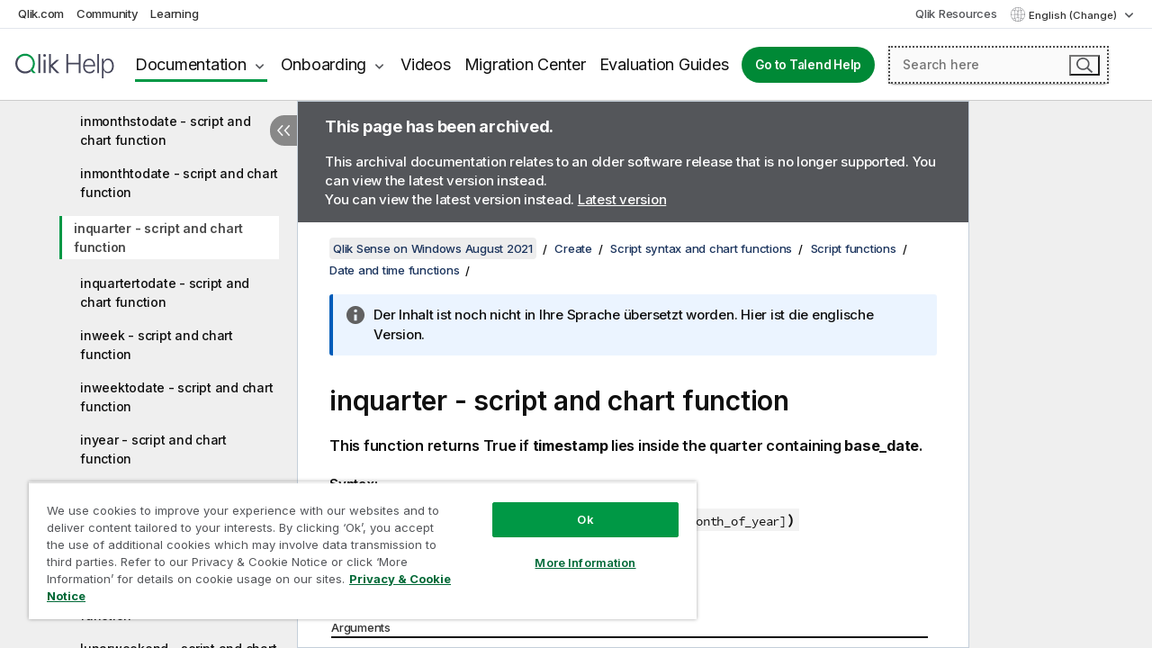

--- FILE ---
content_type: text/html; charset=utf-8
request_url: https://help.qlik.com/en-US/sense/August2021/Subsystems/Hub/Content/Sense_Hub/Scripting/DateAndTimeFunctions/inquarter.htm?tr=de-DE
body_size: 89531
content:

<!DOCTYPE html>
<html lang="en">
<head data-version="5.8.5.40">
    <meta charset="utf-8" />
    <meta name="viewport" content="width=device-width, initial-scale=1.0" />
        <meta name="guide-name" content="Qlik Sense on Windows" />
    <meta name="product" content="Qlik Sense on Windows" />
    <meta name="version" content="August 2021" />

        <script type="text/javascript" src="https://d2zcxm2u7ahqlt.cloudfront.net/5b4cc16bfe8667990b58e1df434da538/search-clients/db85c396-75a2-11ef-9c3f-0242ac12000b/an.js"></script>
    <script type="text/javascript" src="https://d2zcxm2u7ahqlt.cloudfront.net/5b4cc16bfe8667990b58e1df434da538/search-clients/db85c396-75a2-11ef-9c3f-0242ac12000b/searchbox.js"></script>
    <link rel="stylesheet" href="https://d2zcxm2u7ahqlt.cloudfront.net/5b4cc16bfe8667990b58e1df434da538/search-clients/db85c396-75a2-11ef-9c3f-0242ac12000b/searchbox.css" />


    <link rel="preconnect" href="https://fonts.googleapis.com" />
    <link rel="preconnect" href="https://fonts.gstatic.com" crossorigin="anonymous" />
    <link href="https://fonts.googleapis.com/css2?family=Inter:wght@100;200;300;400;500;600;700;800;900&display=swap" rel="stylesheet" />
    
    
    
		<link rel="canonical" href="https://help.qlik.com/en-US/sense/November2025/Subsystems/Hub/Content/Sense_Hub/Scripting/DateAndTimeFunctions/inquarter.htm" />
		<link rel="alternate" hreflang="x-default" href="https://help.qlik.com/en-US/sense/August2021/Subsystems/Hub/Content/Sense_Hub/Scripting/DateAndTimeFunctions/inquarter.htm" />


    <title>inquarter  - script and chart function | Qlik Sense on Windows Help</title>
    
    

    <script type="application/ld+json">
        {
        "@context": "https://schema.org",
        "@type": "BreadcrumbList",
        "itemListElement": [
{
"@type": "ListItem",
"position": 1,
"name": "Qlik Sense on Windows",
"item": "https://help.qlik.com/en-US/sense/August2021"
},
{
"@type": "ListItem",
"position": 2,
"name": "Create",
"item": "https://help.qlik.com/en-US/sense/August2021/Subsystems/Hub/Content/Sense_Hub/Introduction/create.htm"
},
{
"@type": "ListItem",
"position": 4,
"name": "Script functions",
"item": "https://help.qlik.com/en-US/sense/August2021/Subsystems/Hub/Content/Sense_Hub/Scripting/functions-in-scripts-chart-expressions.htm"
},
{
"@type": "ListItem",
"position": 5,
"name": "Date and time functions",
"item": "https://help.qlik.com/en-US/sense/August2021/Subsystems/Hub/Content/Sense_Hub/Scripting/DateAndTimeFunctions/date-time-functions.htm"
},
{
"@type": "ListItem",
"position": 6,
"name": "inquarter  - script and chart function"
}
        ]
        }
    </script>


    
        <link rel="shortcut icon" type="image/ico" href="/favicon.png?v=cYBi6b1DQtYtcF7OSPc3EOSLLSqQ-A6E_gjO45eigZw" />
        <link rel="stylesheet" href="/css/styles.min.css?v=5.8.5.40" />
    
    

    
    
    


    

</head>
<body class="">


<script>/* <![CDATA[ */var dataLayer = [{'site':'help'}];/* ]]> */</script>
<!-- Google Tag Manager -->
<noscript><iframe src="https://www.googletagmanager.com/ns.html?id=GTM-P7VJSX"
height ="0" width ="0" style ="display:none;visibility:hidden" ></iframe></noscript>
<script>// <![CDATA[
(function(w,d,s,l,i){w[l]=w[l]||[];w[l].push({'gtm.start':
new Date().getTime(),event:'gtm.js'});var f=d.getElementsByTagName(s)[0],
j=d.createElement(s),dl=l!='dataLayer'?'&l='+l:'';j.async=true;j.src=
'//www.googletagmanager.com/gtm.js?id='+i+dl;f.parentNode.insertBefore(j,f);
})(window,document,'script','dataLayer','GTM-P7VJSX');
// ]]></script>
<!-- End Google Tag Manager -->



<input type="hidden" id="basePrefix" value="" />
<input type="hidden" id="baseLanguage" value="en-US" />
<input type="hidden" id="baseType" value="sense" />
<input type="hidden" id="baseVersion" value="August2021" />

    <input type="hidden" id="index" value="731" />
    <input type="hidden" id="baseUrl" value="/en-US/sense/August2021" />
    


    <div id="wrap">
        
        
            

<div id="mega">
    

    

    <a href="javascript:skipToMain('main');" class="skip-button">Skip to main content</a>

    <header>
        <div class="utilities">
            <ul>
                <li><a href="https://www.qlik.com/?ga-link=qlikhelp-gnav-qlikcom">Qlik.com</a></li>
                <li><a href="https://community.qlik.com/?ga-link=qlikhelp-gnav-community">Community</a></li>
                <li><a href="https://learning.qlik.com/?ga-link=qlikhelp-gnav-learning">Learning</a></li>
            </ul>

            <div class="link">
                <a href="/en-US/Qlik-Resources.htm">Qlik Resources</a>
            </div>

            <div class="dropdown language">
	<button  aria-controls="languages-list1" aria-expanded="false" aria-label="English is currently selected. (Language menu)">
		English (Change)
	</button>
	<div aria-hidden="true" id="languages-list1">

		<ul aria-label="Menu with 15 items.">
				<li><a href="/en-US/sense/August2021/Subsystems/Hub/Content/Sense_Hub/Scripting/DateAndTimeFunctions/inquarter.htm?tr=de-DE" lang="de" tabindex="-1" rel="nofollow" aria-label="Item 1 of 15. Deutsch">Deutsch</a></li>
				<li><a href="/en-US/sense/August2021/Subsystems/Hub/Content/Sense_Hub/Scripting/DateAndTimeFunctions/inquarter.htm" lang="en" tabindex="-1" rel="nofollow" aria-label="Item 2 of 15. English">English</a></li>
				<li><a href="/en-US/sense/August2021/Subsystems/Hub/Content/Sense_Hub/Scripting/DateAndTimeFunctions/inquarter.htm?tr=es-ES" lang="es" tabindex="-1" rel="nofollow" aria-label="Item 3 of 15. Espa&#xF1;ol">Espa&#xF1;ol</a></li>
				<li><a href="/en-US/sense/August2021/Subsystems/Hub/Content/Sense_Hub/Scripting/DateAndTimeFunctions/inquarter.htm?tr=fr-FR" lang="fr" tabindex="-1" rel="nofollow" aria-label="Item 4 of 15. Fran&#xE7;ais">Fran&#xE7;ais</a></li>
				<li><a href="/en-US/sense/August2021/Subsystems/Hub/Content/Sense_Hub/Scripting/DateAndTimeFunctions/inquarter.htm?tr=it-IT" lang="it" tabindex="-1" rel="nofollow" aria-label="Item 5 of 15. Italiano">Italiano</a></li>
				<li><a href="/en-US/sense/August2021/Subsystems/Hub/Content/Sense_Hub/Scripting/DateAndTimeFunctions/inquarter.htm?tr=ja-JP" lang="ja" tabindex="-1" rel="nofollow" aria-label="Item 6 of 15. &#x65E5;&#x672C;&#x8A9E;">&#x65E5;&#x672C;&#x8A9E;</a></li>
				<li><a href="/en-US/sense/August2021/Subsystems/Hub/Content/Sense_Hub/Scripting/DateAndTimeFunctions/inquarter.htm?tr=ko-KR" lang="ko" tabindex="-1" rel="nofollow" aria-label="Item 7 of 15. &#xD55C;&#xAD6D;&#xC5B4;">&#xD55C;&#xAD6D;&#xC5B4;</a></li>
				<li><a href="/en-US/sense/August2021/Subsystems/Hub/Content/Sense_Hub/Scripting/DateAndTimeFunctions/inquarter.htm?tr=nl-NL" lang="nl" tabindex="-1" rel="nofollow" aria-label="Item 8 of 15. Nederlands">Nederlands</a></li>
				<li><a href="/en-US/sense/August2021/Subsystems/Hub/Content/Sense_Hub/Scripting/DateAndTimeFunctions/inquarter.htm?tr=pl-PL" lang="pl" tabindex="-1" rel="nofollow" aria-label="Item 9 of 15. Polski">Polski</a></li>
				<li><a href="/en-US/sense/August2021/Subsystems/Hub/Content/Sense_Hub/Scripting/DateAndTimeFunctions/inquarter.htm?tr=pt-BR" lang="pt" tabindex="-1" rel="nofollow" aria-label="Item 10 of 15. Portugu&#xEA;s (Brasil)">Portugu&#xEA;s (Brasil)</a></li>
				<li><a href="/en-US/sense/August2021/Subsystems/Hub/Content/Sense_Hub/Scripting/DateAndTimeFunctions/inquarter.htm?tr=ru-RU" lang="ru" tabindex="-1" rel="nofollow" aria-label="Item 11 of 15. &#x420;&#x443;&#x441;&#x441;&#x43A;&#x438;&#x439;">&#x420;&#x443;&#x441;&#x441;&#x43A;&#x438;&#x439;</a></li>
				<li><a href="/en-US/sense/August2021/Subsystems/Hub/Content/Sense_Hub/Scripting/DateAndTimeFunctions/inquarter.htm?tr=sv-SE" lang="sv" tabindex="-1" rel="nofollow" aria-label="Item 12 of 15. Svenska">Svenska</a></li>
				<li><a href="/en-US/sense/August2021/Subsystems/Hub/Content/Sense_Hub/Scripting/DateAndTimeFunctions/inquarter.htm?tr=tr-TR" lang="tr" tabindex="-1" rel="nofollow" aria-label="Item 13 of 15. T&#xFC;rk&#xE7;e">T&#xFC;rk&#xE7;e</a></li>
				<li><a href="/en-US/sense/August2021/Subsystems/Hub/Content/Sense_Hub/Scripting/DateAndTimeFunctions/inquarter.htm?tr=zh-CN" lang="zh" tabindex="-1" rel="nofollow" aria-label="Item 14 of 15. &#x4E2D;&#x6587;&#xFF08;&#x4E2D;&#x56FD;&#xFF09;">&#x4E2D;&#x6587;&#xFF08;&#x4E2D;&#x56FD;&#xFF09;</a></li>
				<li><a href="/en-US/sense/August2021/Subsystems/Hub/Content/Sense_Hub/Scripting/DateAndTimeFunctions/inquarter.htm?tr=zh-TW" lang="zh" tabindex="-1" rel="nofollow" aria-label="Item 15 of 15. &#x4E2D;&#x6587;&#xFF08;&#x53F0;&#x7063;&#xFF09;">&#x4E2D;&#x6587;&#xFF08;&#x53F0;&#x7063;&#xFF09;</a></li>
		</ul>
	</div>
	<div class="clearfix" aria-hidden="true"></div>
</div>
        </div>

        <div class="navigation">

            <div class="mobile-close-button mobile-menu-close-button">
                <button><span class="visually-hidden">Close</span></button>
            </div>
            <nav>

                <div class="logo mobile">
                    <a href="/en-US/" class="mega-logo">
                        <img src="/img/logos/Qlik-Help-2024.svg" alt="Qlik Help home" />
                        <span class=" external"></span>
                    </a>
                </div>

                <ul>
                    <li class="logo">
                        <a href="/en-US/" class="mega-logo">
                            <img src="/img/logos/Qlik-Help-2024.svg" alt="Qlik Help home" />
                            <span class=" external"></span>
                        </a>
                    </li>

                    <li class="pushdown">
                        <a href="javascript:void(0);" class="selected" aria-controls="mega-products-list" aria-expanded="false">Documentation</a>
                        <div class="pushdown-list documentation-list doc-tabs " id="mega-products-list" aria-hidden="true">

                            <div class="doc-category-list">
                                <ul>
                                    <li class="doc-category-link" id="tab1"><a href="javascript:void(0);">Cloud</a></li>
                                    <li class="doc-category-link" id="tab2"><a href="javascript:void(0);">Client-Managed</a></li>
                                    <li class="doc-category-link" id="tab3"><a href="javascript:void(0);">Additional documentation</a></li>
                                </ul>
                            </div>

                            <a href="javascript:void(0);" class="mobile doc-category-link" id="tab1">Cloud</a>
                            <div role="tabpanel" id="tabs1_tab1_panel" class="tabpanel">
                                <div>
                                    <h2>Qlik Cloud</h2>
                                    <ul class="two">
                                        <li><a href="/en-US/cloud-services/">Home</a></li>
                                        <li><a href="/en-US/cloud-services/Subsystems/Hub/Content/Global_Common/HelpSites/introducing-qlik-cloud.htm">Introduction</a></li>
                                        <li><a href="/en-US/cloud-services/csh/client/ChangeLogSaaS">What's new in Qlik Cloud</a></li>
                                        <li><a href="/en-US/cloud-services/Subsystems/Hub/Content/Global_Common/HelpSites/Talend-capabilities.htm">What is Qlik Talend Cloud</a></li>
                                        <li><a href="/en-US/cloud-services/Subsystems/Hub/Content/Sense_Hub/Introduction/analyzing-data.htm">Analytics</a></li>
                                        <li><a href="/en-US/cloud-services/Subsystems/Hub/Content/Sense_Hub/DataIntegration/Introduction/Data-services.htm">Data Integration</a></li>
                                        <li><a href="/en-US/cloud-services/Subsystems/Hub/Content/Sense_Hub/Introduction/qlik-sense-administration.htm">Administration</a></li>
                                        <li><a href="/en-US/cloud-services/Subsystems/Hub/Content/Sense_QlikAutomation/introduction/home-automation.htm">Automations</a></li>
                                        <li><a href="https://qlik.dev/" class="see-also-link-external" target="_blank">Development</a></li>
                                    </ul>
                                </div>
                                <div>
                                    <h2>Other cloud solutions</h2>
                                    <ul>
                                        <li><a href="/en-US/cloud-services/Content/Sense_Helpsites/Home-talend-cloud.htm">Talend Cloud</a></li>
                                        <li><a href="https://talend.qlik.dev/apis/" class="see-also-link-external" target="_blank">Talend API Portal</a></li>
                                        <li><a href="https://www.stitchdata.com/docs/" class="see-also-link-external" target="_blank">Stitch</a></li>
                                        <li><a href="/en-US/upsolver">Upsolver</a></li>
                                    </ul>
                                </div>
                            </div>

                            <a href="javascript:void(0);" class="mobile doc-category-link" id="tab2">Client-Managed</a>
                            <div role="tabpanel" id="tabs1_tab2_panel" class="tabpanel">
                                <div>
                                    <h2>Client-Managed — Analytics</h2>
                                    <ul class="two">
                                        <!-- client managed analytics -->
                                        <li><a tabindex="-1" href="/en-US/sense/Content/Sense_Helpsites/Home.htm">Qlik Sense for users</a></li>
                                        <li><a tabindex="-1" href="/en-US/sense-admin">Qlik Sense for administrators</a></li>
                                        <li><a tabindex="-1" href="/en-US/sense-developer">Qlik Sense for developers</a></li>
                                        <li><a tabindex="-1" href="/en-US/nprinting">Qlik NPrinting</a></li>
                                        <li><a tabindex="-1" href="/en-US/connectors">Connectors</a></li>
                                        <li><a tabindex="-1" href="/en-US/geoanalytics">Qlik GeoAnalytics</a></li>
                                        <li><a tabindex="-1" href="/en-US/alerting">Qlik Alerting</a></li>
                                        <li><a tabindex="-1" href="/en-US/qlikview/Content/QV_HelpSites/Home.htm">QlikView for users and administrators</a></li>
                                        <li><a tabindex="-1" href="/en-US/qlikview-developer">QlikView for developers</a></li>
                                        <li><a tabindex="-1" href="/en-US/governance-dashboard">Governance Dashboard</a></li>
                                    </ul>
                                </div>
                                <div>
                                    <h2>Client-Managed — Data Integration</h2>
                                    <ul class="two">
                                        <!-- client managed data integration -->
                                        <li><a tabindex="-1" href="/en-US/replicate">Qlik Replicate</a></li>
                                        <li><a tabindex="-1" href="/en-US/compose">Qlik Compose</a></li>
                                        <li><a tabindex="-1" href="/en-US/enterprise-manager">Qlik Enterprise Manager</a></li>
                                        <li><a tabindex="-1" href="/en-US/gold-client">Qlik Gold Client</a></li>
                                        <li><a tabindex="-1" href="/en-US/catalog">Qlik Catalog</a></li>
                                        <li><a tabindex="-1" href="/en-US/nodegraph">NodeGraph (legacy)</a></li>
                                        <li><a href="/talend/en-US/studio-user-guide/">Talend Studio</a></li>
                                        <li><a href="/talend/en-US/esb-developer-guide/">Talend ESB</a></li>
                                        <li><a href="/talend/en-US/administration-center-user-guide">Talend Administration Center</a></li>
                                        <li><a href="/talend/en-US/talend-data-catalog/">Talend Data Catalog</a></li>
                                        <li><a href="/talend/en-US/data-preparation-user-guide/8.0">Talend Data Preparation</a></li>
                                        <li><a href="/talend/en-US/data-stewardship-user-guide/8.0">Talend Data Stewardship</a></li>
                                    </ul>
                                </div>
                            </div>

                            <a href="javascript:void(0);" class="mobile doc-category-link" id="tab3">Additional documentation</a>
                            <div role="tabpanel" id="tabs1_tab3_panel" class="tabpanel">
                                <div>
                                    <h2>Additional documentation</h2>
                                    <ul>
                                        <li><a href="/en-US/archive" class="archive-link">Qlik Documentation archive</a></li>
                                        <li><a href="/talend/en-US/archive" class="archive-link">Talend Documentation archive</a></li>
                                        <li><div class="talend-logo"></div><a href="/talend/en-US/">Find help for Qlik Talend products</a></li>
                                    </ul>
                                </div>
                            </div>
                            <div class="doc-lightbox"></div>
                        </div>

                    </li>

                    <li class="pushdown">
                        <a href="javascript:void(0);" aria-controls="mega-onboarding-list" aria-expanded="false">Onboarding</a>

                        <div class="pushdown-list documentation-list doc-tabs " id="mega-onboarding-list" aria-hidden="true">

                            <div class="doc-category-list">
                                <ul>
                                    <li class="doc-category-link" id="tab8"><a href="javascript:void(0);">Get started with analytics</a></li>
                                    <li class="doc-category-link" id="tab9"><a href="javascript:void(0);">Get started with data integration</a></li>
                                </ul>
                            </div>

                            <div role="tabpanel" id="tabs1_tab8_panel" class="tabpanel">
                                <div>
                                    <h2>Onboarding analytics users</h2>
                                    <ul class="two">
                                        <li><a tabindex="-1" href="/en-US/onboarding">Get started with analytics in Qlik Sense</a></li>

                                        <li><a tabindex="-1" href="/en-US/onboarding/qlik-cloud-analytics-standard">Administer Qlik Cloud Analytics Standard</a></li>
                                        <li><a tabindex="-1" href="/en-US/onboarding/qlik-cloud-analytics-premium-enterprise">Administer Qlik Cloud Analytics Premium and Enterprise</a></li>
                                        <li><a tabindex="-1" href="/en-US/onboarding/qlik-sense-business-admins">Administer Qlik Sense Business</a></li>
                                        <li><a tabindex="-1" href="/en-US/onboarding/qlik-sense-enterprise-saas-admins">Administer Qlik Sense Enterprise SaaS</a></li>
                                        <li><a tabindex="-1" href="/en-US/onboarding/qlik-cloud-government-admins">Administer Qlik Cloud Government</a></li>

                                        <li><a tabindex="-1" href="/en-US/onboarding/qlik-sense-enterprise-windows-admins">Administer Qlik Sense Enterprise on Windows</a></li>
                                    </ul>
                                </div>
                            </div>
                            <div role="tabpanel" id="tabs1_tab9_panel" class="tabpanel">
                                <div>
                                    <h2>Onboarding data integration users</h2>
                                    <ul class="">
                                        <li><a tabindex="-1" href="/en-US/cloud-services/Subsystems/Hub/Content/Sense_Hub/DataIntegration/Introduction/Getting-started-QTC.htm">Getting started with Qlik Talend Data Integration Cloud</a></li>
                                        <li><a tabindex="-1" href="/talend/en-US/talend-cloud-getting-started/Cloud/about-talend-cloud">Getting Started with Talend Cloud</a></li>
                                    </ul>
                                </div>
                            </div>                            
                            <div class="doc-lightbox"></div>
                        </div>
                    </li>


                    <li><a href="/en-US/videos">Videos</a></li>

                    <li><a href="/en-US/migration">Migration Center</a></li>

                    <li class="mega-migration"><a href="/en-US/evaluation-guides">Evaluation Guides</a></li>

                    <li class="hidden-desktop"><a href="/en-US/Qlik-Resources.htm">Qlik Resources</a></li>

                            <li><a class="button goto" href="/talend/en-US/">Go to Talend Help</a></li>


                    <li class="dropdown language-mobile">
	<a href="javascript:void(0);" aria-controls="languages-list2" aria-expanded="false" aria-label="English is currently selected. (Language menu)">
		English (Change)
	</a>
	<div aria-hidden="true" id="languages-list2">

		<ul aria-label="Menu with 15 items.">
				<li><a href="/en-US/sense/August2021/Subsystems/Hub/Content/Sense_Hub/Scripting/DateAndTimeFunctions/inquarter.htm?tr=de-DE" lang="de" tabindex="-1" rel="nofollow" aria-label="Item 1 of 15. Deutsch">Deutsch</a></li>
				<li><a href="/en-US/sense/August2021/Subsystems/Hub/Content/Sense_Hub/Scripting/DateAndTimeFunctions/inquarter.htm" lang="en" tabindex="-1" rel="nofollow" aria-label="Item 2 of 15. English">English</a></li>
				<li><a href="/en-US/sense/August2021/Subsystems/Hub/Content/Sense_Hub/Scripting/DateAndTimeFunctions/inquarter.htm?tr=es-ES" lang="es" tabindex="-1" rel="nofollow" aria-label="Item 3 of 15. Espa&#xF1;ol">Espa&#xF1;ol</a></li>
				<li><a href="/en-US/sense/August2021/Subsystems/Hub/Content/Sense_Hub/Scripting/DateAndTimeFunctions/inquarter.htm?tr=fr-FR" lang="fr" tabindex="-1" rel="nofollow" aria-label="Item 4 of 15. Fran&#xE7;ais">Fran&#xE7;ais</a></li>
				<li><a href="/en-US/sense/August2021/Subsystems/Hub/Content/Sense_Hub/Scripting/DateAndTimeFunctions/inquarter.htm?tr=it-IT" lang="it" tabindex="-1" rel="nofollow" aria-label="Item 5 of 15. Italiano">Italiano</a></li>
				<li><a href="/en-US/sense/August2021/Subsystems/Hub/Content/Sense_Hub/Scripting/DateAndTimeFunctions/inquarter.htm?tr=ja-JP" lang="ja" tabindex="-1" rel="nofollow" aria-label="Item 6 of 15. &#x65E5;&#x672C;&#x8A9E;">&#x65E5;&#x672C;&#x8A9E;</a></li>
				<li><a href="/en-US/sense/August2021/Subsystems/Hub/Content/Sense_Hub/Scripting/DateAndTimeFunctions/inquarter.htm?tr=ko-KR" lang="ko" tabindex="-1" rel="nofollow" aria-label="Item 7 of 15. &#xD55C;&#xAD6D;&#xC5B4;">&#xD55C;&#xAD6D;&#xC5B4;</a></li>
				<li><a href="/en-US/sense/August2021/Subsystems/Hub/Content/Sense_Hub/Scripting/DateAndTimeFunctions/inquarter.htm?tr=nl-NL" lang="nl" tabindex="-1" rel="nofollow" aria-label="Item 8 of 15. Nederlands">Nederlands</a></li>
				<li><a href="/en-US/sense/August2021/Subsystems/Hub/Content/Sense_Hub/Scripting/DateAndTimeFunctions/inquarter.htm?tr=pl-PL" lang="pl" tabindex="-1" rel="nofollow" aria-label="Item 9 of 15. Polski">Polski</a></li>
				<li><a href="/en-US/sense/August2021/Subsystems/Hub/Content/Sense_Hub/Scripting/DateAndTimeFunctions/inquarter.htm?tr=pt-BR" lang="pt" tabindex="-1" rel="nofollow" aria-label="Item 10 of 15. Portugu&#xEA;s (Brasil)">Portugu&#xEA;s (Brasil)</a></li>
				<li><a href="/en-US/sense/August2021/Subsystems/Hub/Content/Sense_Hub/Scripting/DateAndTimeFunctions/inquarter.htm?tr=ru-RU" lang="ru" tabindex="-1" rel="nofollow" aria-label="Item 11 of 15. &#x420;&#x443;&#x441;&#x441;&#x43A;&#x438;&#x439;">&#x420;&#x443;&#x441;&#x441;&#x43A;&#x438;&#x439;</a></li>
				<li><a href="/en-US/sense/August2021/Subsystems/Hub/Content/Sense_Hub/Scripting/DateAndTimeFunctions/inquarter.htm?tr=sv-SE" lang="sv" tabindex="-1" rel="nofollow" aria-label="Item 12 of 15. Svenska">Svenska</a></li>
				<li><a href="/en-US/sense/August2021/Subsystems/Hub/Content/Sense_Hub/Scripting/DateAndTimeFunctions/inquarter.htm?tr=tr-TR" lang="tr" tabindex="-1" rel="nofollow" aria-label="Item 13 of 15. T&#xFC;rk&#xE7;e">T&#xFC;rk&#xE7;e</a></li>
				<li><a href="/en-US/sense/August2021/Subsystems/Hub/Content/Sense_Hub/Scripting/DateAndTimeFunctions/inquarter.htm?tr=zh-CN" lang="zh" tabindex="-1" rel="nofollow" aria-label="Item 14 of 15. &#x4E2D;&#x6587;&#xFF08;&#x4E2D;&#x56FD;&#xFF09;">&#x4E2D;&#x6587;&#xFF08;&#x4E2D;&#x56FD;&#xFF09;</a></li>
				<li><a href="/en-US/sense/August2021/Subsystems/Hub/Content/Sense_Hub/Scripting/DateAndTimeFunctions/inquarter.htm?tr=zh-TW" lang="zh" tabindex="-1" rel="nofollow" aria-label="Item 15 of 15. &#x4E2D;&#x6587;&#xFF08;&#x53F0;&#x7063;&#xFF09;">&#x4E2D;&#x6587;&#xFF08;&#x53F0;&#x7063;&#xFF09;</a></li>
		</ul>
	</div>
	<div class="clearfix" aria-hidden="true"></div>
</li>
                </ul>
            </nav>

            <div class="search-container">

                <button>Search</button>
                    <div id="auto" class="su-box">
                        <div ng-controller="SearchautoController">
                            <div bind-html-compile="autocompleteHtml">
                                <span class="su-placeholder" tabindex="0">
    Loading SearchUnify's search<span class="su-dots"></span>
    <span class="su-support-link">
        If you need assistance with your product, please contact Qlik Support.<br/>
        <a href="https://customerportal.qlik.com/knowledge" target="_blank">Qlik Customer Portal</a>
    </span>
</span>
                            </div>
                        </div>
                    </div>
            </div>



            <button class="mobile-menu-button">Menu</button>
        </div>


    </header>

    <div class="search-box mobile">
        <div class="search-cancel">
            <button><span class="visually-hidden">Close</span></button>
        </div>
            <span class="su-placeholder" tabindex="0">
    Loading SearchUnify's search<span class="su-dots"></span>
    <span class="su-support-link">
        If you need assistance with your product, please contact Qlik Support.<br/>
        <a href="https://customerportal.qlik.com/knowledge" target="_blank">Qlik Customer Portal</a>
    </span>
</span>
    </div>
    

</div>



        <div class="main ">
                

            <div class="container content">
                <div class="navigation-pane col-3">
                    <button class="hide-toc" aria-label="Hide table of contents" data-text-hide="Hide table of contents" data-text-show="Show table of contents"></button>
                    
                    
        <aside class="navigation">
            <div class="tree-header">
                <div class="header-items">
                    <div class="content-button open">
                        <button class="button" aria-label="Show table of contents"></button>
                    </div>
                    <div class="content-button close">
                        <button class="button" aria-label="Hide table of contents"></button>
                    </div>

                        <div class="website-name">
        <h2 id="website-name-header" class="sense">
            <a href="/en-US/sense/August2021/">
Qlik&#160;Sense<sup><small>&#174;</small></sup><span class="sub">on Windows</span>            </a>

        </h2>
    </div>


                    <div class="navigation-help" aria-label="The navigation region that follows is a tree view. Use the tab key to navigate onto the tree and the right and left arrow keys to expand branches."><p>Navigate</p></div>

                </div>
            </div>
                    <span class="version-display hidden-mobile">August 2021 – archived</span>
            <input type="hidden" id="version-name" value="August 2021" />



            <button class="horizontal-nav-close-button">Back</button>
            <nav>
                		<ul role=tree id=tree0 aria-labelledby=website-name-header tabindex=0>
		<li role="treeitem" id="tocitem-1" data-index="1"  aria-labelledby="tocitem-1">
            <a href="/en-US/sense/August2021/Content/Sense_Helpsites/Home.htm">Qlik Sense on Windows help</a>
			
        </li>
		<li role="treeitem" id="tocitem-2" data-index="2"  aria-expanded="false" aria-labelledby="tocitem-2">
                <div class="toggle" aria-hidden="true"></div>
            <a href="/en-US/sense/August2021/Content/Sense_Helpsites/WhatsNew/What-is-new-QlikSense.htm">What&#x27;s new in Qlik Sense</a>
			
        </li>
		<li role="treeitem" id="tocitem-13" data-index="13"  aria-expanded="false" aria-labelledby="tocitem-13">
                <div class="toggle" aria-hidden="true"></div>
            <a href="/en-US/sense/August2021/Subsystems/Hub/Content/Sense_Hub/Introduction/get-started.htm">Getting started using Qlik Sense</a>
			
        </li>
		<li role="treeitem" id="tocitem-69" data-index="69"  aria-expanded="true" aria-labelledby="tocitem-69">
                <div class="toggle" aria-hidden="true"></div>
            <a href="/en-US/sense/August2021/Subsystems/Hub/Content/Sense_Hub/Introduction/create.htm">Create</a>
			
		<ul role=group class=cloud aria-labelledby=tocitem-731>
		<li role="treeitem" id="tocitem-70" data-index="70"  aria-expanded="false" aria-labelledby="tocitem-70">
                <div class="toggle" aria-hidden="true"></div>
            <a href="/en-US/sense/August2021/Subsystems/Hub/Content/Sense_Hub/LoadData/load-data.htm">Managing data</a>
			
        </li>
		<li role="treeitem" id="tocitem-193" data-index="193"  aria-expanded="false" aria-labelledby="tocitem-193">
                <div class="toggle" aria-hidden="true"></div>
            <a href="/en-US/sense/August2021/Subsystems/Hub/Content/Sense_Hub/Visualizations/create-apps-visualizations.htm">Creating apps</a>
			
        </li>
		<li role="treeitem" id="tocitem-214" data-index="214"  aria-expanded="false" aria-labelledby="tocitem-214">
                <div class="toggle" aria-hidden="true"></div>
            <a href="/en-US/sense/August2021/Subsystems/Hub/Content/Sense_Hub/Visualizations/creating-visualization.htm">Visualizations</a>
			
        </li>
		<li role="treeitem" id="tocitem-380" data-index="380"  aria-expanded="true" aria-labelledby="tocitem-380">
                <div class="toggle" aria-hidden="true"></div>
            <a href="#">Script syntax and chart functions</a>
			
		<ul role=group class=cloud aria-labelledby=tocitem-731>
		<li role="treeitem" id="tocitem-381" data-index="381"  aria-expanded="false" aria-labelledby="tocitem-381">
                <div class="toggle" aria-hidden="true"></div>
            <a href="/en-US/sense/August2021/Subsystems/Hub/Content/Sense_Hub/Scripting/script-syntax.htm">Script syntax overview</a>
			
        </li>
		<li role="treeitem" id="tocitem-383" data-index="383"  aria-expanded="false" aria-labelledby="tocitem-383">
                <div class="toggle" aria-hidden="true"></div>
            <a href="/en-US/sense/August2021/Subsystems/Hub/Content/Sense_Hub/Scripting/script-statements-keywords.htm">Script statements and keywords</a>
			
        </li>
		<li role="treeitem" id="tocitem-477" data-index="477"  aria-expanded="false" aria-labelledby="tocitem-477">
                <div class="toggle" aria-hidden="true"></div>
            <a href="/en-US/sense/August2021/Subsystems/Hub/Content/Sense_Hub/Scripting/work-with-variables-in-data-load-editor.htm">Working with variables in the data load editor</a>
			
        </li>
		<li role="treeitem" id="tocitem-514" data-index="514"  aria-labelledby="tocitem-514">
            <a href="/en-US/sense/August2021/Subsystems/Hub/Content/Sense_Hub/Scripting/script-expressions.htm">Script expressions</a>
			
        </li>
		<li role="treeitem" id="tocitem-515" data-index="515"  aria-expanded="false" aria-labelledby="tocitem-515">
                <div class="toggle" aria-hidden="true"></div>
            <a href="/en-US/sense/August2021/Subsystems/Hub/Content/Sense_Hub/ChartFunctions/visualization-expressions.htm">Visualization expressions</a>
			
        </li>
		<li role="treeitem" id="tocitem-531" data-index="531"  aria-expanded="false" aria-labelledby="tocitem-531">
                <div class="toggle" aria-hidden="true"></div>
            <a href="/en-US/sense/August2021/Subsystems/Hub/Content/Sense_Hub/Scripting/Operators/operators.htm">Operators</a>
			
        </li>
		<li role="treeitem" id="tocitem-537" data-index="537"  aria-expanded="true" aria-labelledby="tocitem-537">
                <div class="toggle" aria-hidden="true"></div>
            <a href="/en-US/sense/August2021/Subsystems/Hub/Content/Sense_Hub/Scripting/functions-in-scripts-chart-expressions.htm">Script functions</a>
			
		<ul role=group class=cloud aria-labelledby=tocitem-731>
		<li role="treeitem" id="tocitem-538" data-index="538"  aria-expanded="false" aria-labelledby="tocitem-538">
                <div class="toggle" aria-hidden="true"></div>
            <a href="/en-US/sense/August2021/Subsystems/Hub/Content/Sense_Hub/Scripting/AggregationFunctions/aggregation-functions.htm">Aggregation functions</a>
			
        </li>
		<li role="treeitem" id="tocitem-686" data-index="686"  aria-labelledby="tocitem-686">
            <a href="/en-US/sense/August2021/Subsystems/Hub/Content/Sense_Hub/ChartFunctions/aggr.htm">Aggr - chart function</a>
			
        </li>
		<li role="treeitem" id="tocitem-687" data-index="687"  aria-expanded="false" aria-labelledby="tocitem-687">
                <div class="toggle" aria-hidden="true"></div>
            <a href="/en-US/sense/August2021/Subsystems/Hub/Content/Sense_Hub/ChartFunctions/ColorFunctions/color-functions-charts.htm">Color functions</a>
			
        </li>
		<li role="treeitem" id="tocitem-691" data-index="691"  aria-expanded="false" aria-labelledby="tocitem-691">
                <div class="toggle" aria-hidden="true"></div>
            <a href="/en-US/sense/August2021/Subsystems/Hub/Content/Sense_Hub/Scripting/ConditionalFunctions/conditional-functions.htm">Conditional functions</a>
			
        </li>
		<li role="treeitem" id="tocitem-700" data-index="700"  aria-expanded="false" aria-labelledby="tocitem-700">
                <div class="toggle" aria-hidden="true"></div>
            <a href="/en-US/sense/August2021/Subsystems/Hub/Content/Sense_Hub/Scripting/CounterFunctions/counter-functions.htm">Counter functions</a>
			
        </li>
		<li role="treeitem" id="tocitem-708" data-index="708"  aria-expanded="true" aria-labelledby="tocitem-708">
                <div class="toggle" aria-hidden="true"></div>
            <a href="/en-US/sense/August2021/Subsystems/Hub/Content/Sense_Hub/Scripting/DateAndTimeFunctions/date-time-functions.htm">Date and time functions</a>
			
		<ul role=group class=cloud aria-labelledby=tocitem-731>
		<li role="treeitem" id="tocitem-709" data-index="709"  aria-labelledby="tocitem-709">
            <a href="/en-US/sense/August2021/Subsystems/Hub/Content/Sense_Hub/Scripting/DateAndTimeFunctions/addmonths.htm">addmonths  - script and chart function</a>
			
        </li>
		<li role="treeitem" id="tocitem-710" data-index="710"  aria-labelledby="tocitem-710">
            <a href="/en-US/sense/August2021/Subsystems/Hub/Content/Sense_Hub/Scripting/DateAndTimeFunctions/addyears.htm">addyears  - script and chart function</a>
			
        </li>
		<li role="treeitem" id="tocitem-711" data-index="711"  aria-labelledby="tocitem-711">
            <a href="/en-US/sense/August2021/Subsystems/Hub/Content/Sense_Hub/Scripting/DateAndTimeFunctions/age.htm">age  - script and chart function</a>
			
        </li>
		<li role="treeitem" id="tocitem-712" data-index="712"  aria-labelledby="tocitem-712">
            <a href="/en-US/sense/August2021/Subsystems/Hub/Content/Sense_Hub/Scripting/DateAndTimeFunctions/converttolocaltime.htm">converttolocaltime  - script and chart function</a>
			
        </li>
		<li role="treeitem" id="tocitem-713" data-index="713"  aria-labelledby="tocitem-713">
            <a href="/en-US/sense/August2021/Subsystems/Hub/Content/Sense_Hub/Scripting/DateAndTimeFunctions/day.htm">day  - script and chart function</a>
			
        </li>
		<li role="treeitem" id="tocitem-714" data-index="714"  aria-labelledby="tocitem-714">
            <a href="/en-US/sense/August2021/Subsystems/Hub/Content/Sense_Hub/Scripting/DateAndTimeFunctions/dayend.htm">dayend  - script and chart function</a>
			
        </li>
		<li role="treeitem" id="tocitem-715" data-index="715"  aria-labelledby="tocitem-715">
            <a href="/en-US/sense/August2021/Subsystems/Hub/Content/Sense_Hub/Scripting/DateAndTimeFunctions/daylightsaving.htm">daylightsaving  - script and chart function</a>
			
        </li>
		<li role="treeitem" id="tocitem-716" data-index="716"  aria-labelledby="tocitem-716">
            <a href="/en-US/sense/August2021/Subsystems/Hub/Content/Sense_Hub/Scripting/DateAndTimeFunctions/dayname.htm">dayname  - script and chart function</a>
			
        </li>
		<li role="treeitem" id="tocitem-717" data-index="717"  aria-labelledby="tocitem-717">
            <a href="/en-US/sense/August2021/Subsystems/Hub/Content/Sense_Hub/Scripting/DateAndTimeFunctions/daynumberofquarter.htm">daynumberofquarter  - script and chart function</a>
			
        </li>
		<li role="treeitem" id="tocitem-718" data-index="718"  aria-labelledby="tocitem-718">
            <a href="/en-US/sense/August2021/Subsystems/Hub/Content/Sense_Hub/Scripting/DateAndTimeFunctions/daynumberofyear.htm">daynumberofyear  - script and chart function</a>
			
        </li>
		<li role="treeitem" id="tocitem-719" data-index="719"  aria-labelledby="tocitem-719">
            <a href="/en-US/sense/August2021/Subsystems/Hub/Content/Sense_Hub/Scripting/DateAndTimeFunctions/daystart.htm">daystart  - script and chart function</a>
			
        </li>
		<li role="treeitem" id="tocitem-720" data-index="720"  aria-labelledby="tocitem-720">
            <a href="/en-US/sense/August2021/Subsystems/Hub/Content/Sense_Hub/Scripting/DateAndTimeFunctions/firstworkdate.htm">firstworkdate  - script and chart function</a>
			
        </li>
		<li role="treeitem" id="tocitem-721" data-index="721"  aria-labelledby="tocitem-721">
            <a href="/en-US/sense/August2021/Subsystems/Hub/Content/Sense_Hub/Scripting/DateAndTimeFunctions/GMT.htm">GMT  - script and chart function</a>
			
        </li>
		<li role="treeitem" id="tocitem-722" data-index="722"  aria-labelledby="tocitem-722">
            <a href="/en-US/sense/August2021/Subsystems/Hub/Content/Sense_Hub/Scripting/DateAndTimeFunctions/hour.htm">hour  - script and chart function</a>
			
        </li>
		<li role="treeitem" id="tocitem-723" data-index="723"  aria-labelledby="tocitem-723">
            <a href="/en-US/sense/August2021/Subsystems/Hub/Content/Sense_Hub/Scripting/DateAndTimeFunctions/inday.htm">inday  - script and chart function</a>
			
        </li>
		<li role="treeitem" id="tocitem-724" data-index="724"  aria-labelledby="tocitem-724">
            <a href="/en-US/sense/August2021/Subsystems/Hub/Content/Sense_Hub/Scripting/DateAndTimeFunctions/indaytotime.htm">indaytotime  - script and chart function</a>
			
        </li>
		<li role="treeitem" id="tocitem-725" data-index="725"  aria-labelledby="tocitem-725">
            <a href="/en-US/sense/August2021/Subsystems/Hub/Content/Sense_Hub/Scripting/DateAndTimeFunctions/inlunarweek.htm">inlunarweek  - script and chart function</a>
			
        </li>
		<li role="treeitem" id="tocitem-726" data-index="726"  aria-labelledby="tocitem-726">
            <a href="/en-US/sense/August2021/Subsystems/Hub/Content/Sense_Hub/Scripting/DateAndTimeFunctions/inlunarweektodate.htm">inlunarweektodate  - script and chart function</a>
			
        </li>
		<li role="treeitem" id="tocitem-727" data-index="727"  aria-labelledby="tocitem-727">
            <a href="/en-US/sense/August2021/Subsystems/Hub/Content/Sense_Hub/Scripting/DateAndTimeFunctions/inmonth.htm">inmonth  - script and chart function</a>
			
        </li>
		<li role="treeitem" id="tocitem-728" data-index="728"  aria-labelledby="tocitem-728">
            <a href="/en-US/sense/August2021/Subsystems/Hub/Content/Sense_Hub/Scripting/DateAndTimeFunctions/inmonths.htm">inmonths  - script and chart function</a>
			
        </li>
		<li role="treeitem" id="tocitem-729" data-index="729"  aria-labelledby="tocitem-729">
            <a href="/en-US/sense/August2021/Subsystems/Hub/Content/Sense_Hub/Scripting/DateAndTimeFunctions/inmonthstodate.htm">inmonthstodate  - script and chart function</a>
			
        </li>
		<li role="treeitem" id="tocitem-730" data-index="730"  aria-labelledby="tocitem-730">
            <a href="/en-US/sense/August2021/Subsystems/Hub/Content/Sense_Hub/Scripting/DateAndTimeFunctions/inmonthtodate.htm">inmonthtodate  - script and chart function</a>
			
        </li>
		<li role="treeitem" id="tocitem-731" data-index="731"  class="active" aria-labelledby="tocitem-731">
            <a href="/en-US/sense/August2021/Subsystems/Hub/Content/Sense_Hub/Scripting/DateAndTimeFunctions/inquarter.htm">inquarter  - script and chart function</a>
			
        </li>
		<li role="treeitem" id="tocitem-732" data-index="732"  aria-labelledby="tocitem-732">
            <a href="/en-US/sense/August2021/Subsystems/Hub/Content/Sense_Hub/Scripting/DateAndTimeFunctions/inquartertodate.htm">inquartertodate  - script and chart function</a>
			
        </li>
		<li role="treeitem" id="tocitem-733" data-index="733"  aria-labelledby="tocitem-733">
            <a href="/en-US/sense/August2021/Subsystems/Hub/Content/Sense_Hub/Scripting/DateAndTimeFunctions/inweek.htm">inweek  - script and chart function</a>
			
        </li>
		<li role="treeitem" id="tocitem-734" data-index="734"  aria-labelledby="tocitem-734">
            <a href="/en-US/sense/August2021/Subsystems/Hub/Content/Sense_Hub/Scripting/DateAndTimeFunctions/inweektodate.htm">inweektodate  - script and chart function</a>
			
        </li>
		<li role="treeitem" id="tocitem-735" data-index="735"  aria-labelledby="tocitem-735">
            <a href="/en-US/sense/August2021/Subsystems/Hub/Content/Sense_Hub/Scripting/DateAndTimeFunctions/inyear.htm">inyear  - script and chart function</a>
			
        </li>
		<li role="treeitem" id="tocitem-736" data-index="736"  aria-labelledby="tocitem-736">
            <a href="/en-US/sense/August2021/Subsystems/Hub/Content/Sense_Hub/Scripting/DateAndTimeFunctions/inyeartodate.htm">inyeartodate  - script and chart function</a>
			
        </li>
		<li role="treeitem" id="tocitem-737" data-index="737"  aria-labelledby="tocitem-737">
            <a href="/en-US/sense/August2021/Subsystems/Hub/Content/Sense_Hub/Scripting/DateAndTimeFunctions/lastworkdate.htm">lastworkdate  - script and chart function</a>
			
        </li>
		<li role="treeitem" id="tocitem-738" data-index="738"  aria-labelledby="tocitem-738">
            <a href="/en-US/sense/August2021/Subsystems/Hub/Content/Sense_Hub/Scripting/DateAndTimeFunctions/localtime.htm">localtime  - script and chart function</a>
			
        </li>
		<li role="treeitem" id="tocitem-739" data-index="739"  aria-labelledby="tocitem-739">
            <a href="/en-US/sense/August2021/Subsystems/Hub/Content/Sense_Hub/Scripting/DateAndTimeFunctions/lunarweekend.htm">lunarweekend  - script and chart function</a>
			
        </li>
		<li role="treeitem" id="tocitem-740" data-index="740"  aria-labelledby="tocitem-740">
            <a href="/en-US/sense/August2021/Subsystems/Hub/Content/Sense_Hub/Scripting/DateAndTimeFunctions/lunarweekname.htm">lunarweekname  - script and chart function</a>
			
        </li>
		<li role="treeitem" id="tocitem-741" data-index="741"  aria-labelledby="tocitem-741">
            <a href="/en-US/sense/August2021/Subsystems/Hub/Content/Sense_Hub/Scripting/DateAndTimeFunctions/lunarweekstart.htm">lunarweekstart  - script and chart function</a>
			
        </li>
		<li role="treeitem" id="tocitem-742" data-index="742"  aria-labelledby="tocitem-742">
            <a href="/en-US/sense/August2021/Subsystems/Hub/Content/Sense_Hub/Scripting/DateAndTimeFunctions/makedate.htm">makedate  - script and chart function</a>
			
        </li>
		<li role="treeitem" id="tocitem-743" data-index="743"  aria-labelledby="tocitem-743">
            <a href="/en-US/sense/August2021/Subsystems/Hub/Content/Sense_Hub/Scripting/DateAndTimeFunctions/maketime.htm">maketime  - script and chart function</a>
			
        </li>
		<li role="treeitem" id="tocitem-744" data-index="744"  aria-labelledby="tocitem-744">
            <a href="/en-US/sense/August2021/Subsystems/Hub/Content/Sense_Hub/Scripting/DateAndTimeFunctions/makeweekdate.htm">makeweekdate  - script and chart function</a>
			
        </li>
		<li role="treeitem" id="tocitem-745" data-index="745"  aria-labelledby="tocitem-745">
            <a href="/en-US/sense/August2021/Subsystems/Hub/Content/Sense_Hub/Scripting/DateAndTimeFunctions/minute.htm">minute  - script and chart function</a>
			
        </li>
		<li role="treeitem" id="tocitem-746" data-index="746"  aria-labelledby="tocitem-746">
            <a href="/en-US/sense/August2021/Subsystems/Hub/Content/Sense_Hub/Scripting/DateAndTimeFunctions/month.htm">month  - script and chart function</a>
			
        </li>
		<li role="treeitem" id="tocitem-747" data-index="747"  aria-labelledby="tocitem-747">
            <a href="/en-US/sense/August2021/Subsystems/Hub/Content/Sense_Hub/Scripting/DateAndTimeFunctions/monthend.htm">monthend  - script and chart function</a>
			
        </li>
		<li role="treeitem" id="tocitem-748" data-index="748"  aria-labelledby="tocitem-748">
            <a href="/en-US/sense/August2021/Subsystems/Hub/Content/Sense_Hub/Scripting/DateAndTimeFunctions/monthname.htm">monthname  - script and chart function</a>
			
        </li>
		<li role="treeitem" id="tocitem-749" data-index="749"  aria-labelledby="tocitem-749">
            <a href="/en-US/sense/August2021/Subsystems/Hub/Content/Sense_Hub/Scripting/DateAndTimeFunctions/monthsend.htm">monthsend  - script and chart function</a>
			
        </li>
		<li role="treeitem" id="tocitem-750" data-index="750"  aria-labelledby="tocitem-750">
            <a href="/en-US/sense/August2021/Subsystems/Hub/Content/Sense_Hub/Scripting/DateAndTimeFunctions/monthsname.htm">monthsname  - script and chart function</a>
			
        </li>
		<li role="treeitem" id="tocitem-751" data-index="751"  aria-labelledby="tocitem-751">
            <a href="/en-US/sense/August2021/Subsystems/Hub/Content/Sense_Hub/Scripting/DateAndTimeFunctions/monthsstart.htm">monthsstart  - script and chart function</a>
			
        </li>
		<li role="treeitem" id="tocitem-752" data-index="752"  aria-labelledby="tocitem-752">
            <a href="/en-US/sense/August2021/Subsystems/Hub/Content/Sense_Hub/Scripting/DateAndTimeFunctions/monthstart.htm">monthstart  - script and chart function</a>
			
        </li>
		<li role="treeitem" id="tocitem-753" data-index="753"  aria-labelledby="tocitem-753">
            <a href="/en-US/sense/August2021/Subsystems/Hub/Content/Sense_Hub/Scripting/DateAndTimeFunctions/networkdays.htm">networkdays  - script and chart function</a>
			
        </li>
		<li role="treeitem" id="tocitem-754" data-index="754"  aria-labelledby="tocitem-754">
            <a href="/en-US/sense/August2021/Subsystems/Hub/Content/Sense_Hub/Scripting/DateAndTimeFunctions/now.htm">now  - script and chart function</a>
			
        </li>
		<li role="treeitem" id="tocitem-755" data-index="755"  aria-labelledby="tocitem-755">
            <a href="/en-US/sense/August2021/Subsystems/Hub/Content/Sense_Hub/Scripting/DateAndTimeFunctions/quarterend.htm">quarterend  - script and chart function</a>
			
        </li>
		<li role="treeitem" id="tocitem-756" data-index="756"  aria-labelledby="tocitem-756">
            <a href="/en-US/sense/August2021/Subsystems/Hub/Content/Sense_Hub/Scripting/DateAndTimeFunctions/quartername.htm">quartername  - script and chart function</a>
			
        </li>
		<li role="treeitem" id="tocitem-757" data-index="757"  aria-labelledby="tocitem-757">
            <a href="/en-US/sense/August2021/Subsystems/Hub/Content/Sense_Hub/Scripting/DateAndTimeFunctions/quarterstart.htm">quarterstart  - script and chart function</a>
			
        </li>
		<li role="treeitem" id="tocitem-758" data-index="758"  aria-labelledby="tocitem-758">
            <a href="/en-US/sense/August2021/Subsystems/Hub/Content/Sense_Hub/Scripting/DateAndTimeFunctions/second.htm">second  - script and chart function</a>
			
        </li>
		<li role="treeitem" id="tocitem-759" data-index="759"  aria-labelledby="tocitem-759">
            <a href="/en-US/sense/August2021/Subsystems/Hub/Content/Sense_Hub/Scripting/DateAndTimeFunctions/setdateyear.htm">setdateyear  - script and chart function</a>
			
        </li>
		<li role="treeitem" id="tocitem-760" data-index="760"  aria-labelledby="tocitem-760">
            <a href="/en-US/sense/August2021/Subsystems/Hub/Content/Sense_Hub/Scripting/DateAndTimeFunctions/setdateyearmonth.htm">setdateyearmonth  - script and chart function</a>
			
        </li>
		<li role="treeitem" id="tocitem-761" data-index="761"  aria-labelledby="tocitem-761">
            <a href="/en-US/sense/August2021/Subsystems/Hub/Content/Sense_Hub/Scripting/DateAndTimeFunctions/timezone.htm">timezone  - script and chart function</a>
			
        </li>
		<li role="treeitem" id="tocitem-762" data-index="762"  aria-labelledby="tocitem-762">
            <a href="/en-US/sense/August2021/Subsystems/Hub/Content/Sense_Hub/Scripting/DateAndTimeFunctions/today.htm">today  - script and chart function</a>
			
        </li>
		<li role="treeitem" id="tocitem-763" data-index="763"  aria-labelledby="tocitem-763">
            <a href="/en-US/sense/August2021/Subsystems/Hub/Content/Sense_Hub/Scripting/DateAndTimeFunctions/UTC.htm">UTC  - script and chart function</a>
			
        </li>
		<li role="treeitem" id="tocitem-764" data-index="764"  aria-labelledby="tocitem-764">
            <a href="/en-US/sense/August2021/Subsystems/Hub/Content/Sense_Hub/Scripting/DateAndTimeFunctions/week.htm">week  - script and chart function</a>
			
        </li>
		<li role="treeitem" id="tocitem-765" data-index="765"  aria-labelledby="tocitem-765">
            <a href="/en-US/sense/August2021/Subsystems/Hub/Content/Sense_Hub/Scripting/DateAndTimeFunctions/weekday.htm">weekday  - script and chart function</a>
			
        </li>
		<li role="treeitem" id="tocitem-766" data-index="766"  aria-labelledby="tocitem-766">
            <a href="/en-US/sense/August2021/Subsystems/Hub/Content/Sense_Hub/Scripting/DateAndTimeFunctions/weekend.htm">weekend  - script and chart function</a>
			
        </li>
		<li role="treeitem" id="tocitem-767" data-index="767"  aria-labelledby="tocitem-767">
            <a href="/en-US/sense/August2021/Subsystems/Hub/Content/Sense_Hub/Scripting/DateAndTimeFunctions/weekname.htm">weekname  - script and chart function</a>
			
        </li>
		<li role="treeitem" id="tocitem-768" data-index="768"  aria-labelledby="tocitem-768">
            <a href="/en-US/sense/August2021/Subsystems/Hub/Content/Sense_Hub/Scripting/DateAndTimeFunctions/weekstart.htm">weekstart  - script and chart function</a>
			
        </li>
		<li role="treeitem" id="tocitem-769" data-index="769"  aria-labelledby="tocitem-769">
            <a href="/en-US/sense/August2021/Subsystems/Hub/Content/Sense_Hub/Scripting/DateAndTimeFunctions/weekyear.htm">weekyear  - script and chart function</a>
			
        </li>
		<li role="treeitem" id="tocitem-770" data-index="770"  aria-labelledby="tocitem-770">
            <a href="/en-US/sense/August2021/Subsystems/Hub/Content/Sense_Hub/Scripting/DateAndTimeFunctions/year.htm">year  - script and chart function</a>
			
        </li>
		<li role="treeitem" id="tocitem-771" data-index="771"  aria-labelledby="tocitem-771">
            <a href="/en-US/sense/August2021/Subsystems/Hub/Content/Sense_Hub/Scripting/DateAndTimeFunctions/yearend.htm">yearend  - script and chart function</a>
			
        </li>
		<li role="treeitem" id="tocitem-772" data-index="772"  aria-labelledby="tocitem-772">
            <a href="/en-US/sense/August2021/Subsystems/Hub/Content/Sense_Hub/Scripting/DateAndTimeFunctions/yearname.htm">yearname  - script and chart function</a>
			
        </li>
		<li role="treeitem" id="tocitem-773" data-index="773"  aria-labelledby="tocitem-773">
            <a href="/en-US/sense/August2021/Subsystems/Hub/Content/Sense_Hub/Scripting/DateAndTimeFunctions/yearstart.htm">yearstart  - script and chart function</a>
			
        </li>
		<li role="treeitem" id="tocitem-774" data-index="774"  aria-labelledby="tocitem-774">
            <a href="/en-US/sense/August2021/Subsystems/Hub/Content/Sense_Hub/Scripting/DateAndTimeFunctions/yeartodate.htm">yeartodate  - script and chart function</a>
			
        </li>
        </ul>        </li>
		<li role="treeitem" id="tocitem-775" data-index="775"  aria-expanded="false" aria-labelledby="tocitem-775">
                <div class="toggle" aria-hidden="true"></div>
            <a href="/en-US/sense/August2021/Subsystems/Hub/Content/Sense_Hub/Scripting/ExponentialAndLogarithmicFunctions/exponential-logarithmic-functions.htm?id=775">Exponential and logarithmic functions</a>
			
        </li>
		<li role="treeitem" id="tocitem-777" data-index="777"  aria-expanded="false" aria-labelledby="tocitem-777">
                <div class="toggle" aria-hidden="true"></div>
            <a href="/en-US/sense/August2021/Subsystems/Hub/Content/Sense_Hub/ChartFunctions/FieldFunctions/field-functions-charts.htm">Field functions</a>
			
        </li>
		<li role="treeitem" id="tocitem-788" data-index="788"  aria-expanded="false" aria-labelledby="tocitem-788">
                <div class="toggle" aria-hidden="true"></div>
            <a href="/en-US/sense/August2021/Subsystems/Hub/Content/Sense_Hub/Scripting/FileFunctions/file-functions-script.htm">File functions</a>
			
        </li>
		<li role="treeitem" id="tocitem-804" data-index="804"  aria-expanded="false" aria-labelledby="tocitem-804">
                <div class="toggle" aria-hidden="true"></div>
            <a href="/en-US/sense/August2021/Subsystems/Hub/Content/Sense_Hub/Scripting/FinancialFunctions/financial-functions.htm">Financial functions</a>
			
        </li>
		<li role="treeitem" id="tocitem-811" data-index="811"  aria-expanded="false" aria-labelledby="tocitem-811">
                <div class="toggle" aria-hidden="true"></div>
            <a href="/en-US/sense/August2021/Subsystems/Hub/Content/Sense_Hub/Scripting/FormattingFunctions/formatting-functions.htm">Formatting functions</a>
			
        </li>
		<li role="treeitem" id="tocitem-820" data-index="820"  aria-expanded="false" aria-labelledby="tocitem-820">
                <div class="toggle" aria-hidden="true"></div>
            <a href="/en-US/sense/August2021/Subsystems/Hub/Content/Sense_Hub/ChartFunctions/GeneralNumericFunctions/general-numeric-functions-charts.htm">General numeric functions</a>
			
        </li>
		<li role="treeitem" id="tocitem-836" data-index="836"  aria-expanded="false" aria-labelledby="tocitem-836">
                <div class="toggle" aria-hidden="true"></div>
            <a href="/en-US/sense/August2021/Subsystems/Hub/Content/Sense_Hub/Scripting/GeospatialFunctions/geospatial-functions.htm">Geospatial functions</a>
			
        </li>
		<li role="treeitem" id="tocitem-847" data-index="847"  aria-expanded="false" aria-labelledby="tocitem-847">
                <div class="toggle" aria-hidden="true"></div>
            <a href="/en-US/sense/August2021/Subsystems/Hub/Content/Sense_Hub/Scripting/InterpretationFunctions/interpretation-functions.htm">Interpretation functions</a>
			
        </li>
		<li role="treeitem" id="tocitem-855" data-index="855"  aria-expanded="false" aria-labelledby="tocitem-855">
                <div class="toggle" aria-hidden="true"></div>
            <a href="/en-US/sense/August2021/Subsystems/Hub/Content/Sense_Hub/ChartFunctions/InterRecordFunctions/inter-record-functions-charts.htm">Inter-record functions</a>
			
        </li>
		<li role="treeitem" id="tocitem-877" data-index="877"  aria-expanded="false" aria-labelledby="tocitem-877">
                <div class="toggle" aria-hidden="true"></div>
            <a href="/en-US/sense/August2021/Subsystems/Hub/Content/Sense_Hub/Scripting/LogicalFunctions/logical-functions.htm?id=877">Logical functions</a>
			
        </li>
		<li role="treeitem" id="tocitem-879" data-index="879"  aria-expanded="false" aria-labelledby="tocitem-879">
                <div class="toggle" aria-hidden="true"></div>
            <a href="/en-US/sense/August2021/Subsystems/Hub/Content/Sense_Hub/Scripting/MappingFunctions/mapping-functions.htm">Mapping functions</a>
			
        </li>
		<li role="treeitem" id="tocitem-882" data-index="882"  aria-expanded="false" aria-labelledby="tocitem-882">
                <div class="toggle" aria-hidden="true"></div>
            <a href="/en-US/sense/August2021/Subsystems/Hub/Content/Sense_Hub/Scripting/MathConstantsAndParamFreeFunctions/mathematical-functions.htm?id=882">Mathematical  functions</a>
			
        </li>
		<li role="treeitem" id="tocitem-884" data-index="884"  aria-expanded="false" aria-labelledby="tocitem-884">
                <div class="toggle" aria-hidden="true"></div>
            <a href="/en-US/sense/August2021/Subsystems/Hub/Content/Sense_Hub/Scripting/NULLFunctions/null-functions.htm">NULL functions</a>
			
        </li>
		<li role="treeitem" id="tocitem-888" data-index="888"  aria-expanded="false" aria-labelledby="tocitem-888">
                <div class="toggle" aria-hidden="true"></div>
            <a href="/en-US/sense/August2021/Subsystems/Hub/Content/Sense_Hub/ChartFunctions/RangeFunctions/RangeFunctionsInCharts.htm">Range functions</a>
			
        </li>
		<li role="treeitem" id="tocitem-911" data-index="911"  aria-expanded="false" aria-labelledby="tocitem-911">
                <div class="toggle" aria-hidden="true"></div>
            <a href="/en-US/sense/August2021/Subsystems/Hub/Content/Sense_Hub/ChartFunctions/RankingFunctions/rank-functions-in-charts.htm">Ranking and clustering functions</a>
			
        </li>
		<li role="treeitem" id="tocitem-919" data-index="919"  aria-expanded="false" aria-labelledby="tocitem-919">
                <div class="toggle" aria-hidden="true"></div>
            <a href="/en-US/sense/August2021/Subsystems/Hub/Content/Sense_Hub/Scripting/StatisticalDistributionFunctions/statistical-distribution-functions.htm">Statistical distribution functions</a>
			
        </li>
		<li role="treeitem" id="tocitem-928" data-index="928"  aria-expanded="false" aria-labelledby="tocitem-928">
                <div class="toggle" aria-hidden="true"></div>
            <a href="/en-US/sense/August2021/Subsystems/Hub/Content/Sense_Hub/Scripting/StringFunctions/string-functions.htm">String functions</a>
			
        </li>
		<li role="treeitem" id="tocitem-955" data-index="955"  aria-expanded="false" aria-labelledby="tocitem-955">
                <div class="toggle" aria-hidden="true"></div>
            <a href="/en-US/sense/August2021/Subsystems/Hub/Content/Sense_Hub/Scripting/SystemFunctions/system-functions.htm?id=955">System functions</a>
			
        </li>
		<li role="treeitem" id="tocitem-961" data-index="961"  aria-expanded="false" aria-labelledby="tocitem-961">
                <div class="toggle" aria-hidden="true"></div>
            <a href="/en-US/sense/August2021/Subsystems/Hub/Content/Sense_Hub/Scripting/TableFunctions/table-functions.htm">Table functions</a>
			
        </li>
		<li role="treeitem" id="tocitem-966" data-index="966"  aria-labelledby="tocitem-966">
            <a href="/en-US/sense/August2021/Subsystems/Hub/Content/Sense_Hub/Scripting/TrigonometricAndHyperbolicFunctions/trigonometric-hyperbolic-functions.htm">Trigonometric and hyperbolic functions</a>
			
        </li>
        </ul>        </li>
		<li role="treeitem" id="tocitem-967" data-index="967"  aria-expanded="false" aria-labelledby="tocitem-967">
                <div class="toggle" aria-hidden="true"></div>
            <a href="/en-US/sense/August2021/Subsystems/Hub/Content/Sense_Hub/LoadData/file-system-access-restriction.htm">File system access restriction</a>
			
        </li>
		<li role="treeitem" id="tocitem-969" data-index="969"  aria-labelledby="tocitem-969">
            <a href="/en-US/sense/August2021/Subsystems/Hub/Content/Sense_Hub/Scripting/QlikView-functions-statements-not-supported.htm">QlikView functions and statements not supported in Qlik Sense</a>
			
        </li>
		<li role="treeitem" id="tocitem-970" data-index="970"  aria-labelledby="tocitem-970">
            <a href="/en-US/sense/August2021/Subsystems/Hub/Content/Sense_Hub/Scripting/functions-statements-not-recommended.htm">Functions and statements not recommended in Qlik Sense</a>
			
        </li>
        </ul>        </li>
        </ul>        </li>
		<li role="treeitem" id="tocitem-971" data-index="971"  aria-expanded="false" aria-labelledby="tocitem-971">
                <div class="toggle" aria-hidden="true"></div>
            <a href="/en-US/sense/August2021/Subsystems/Hub/Content/Sense_Hub/Introduction/Discover.htm">Discover</a>
			
        </li>
		<li role="treeitem" id="tocitem-1011" data-index="1011"  aria-expanded="false" aria-labelledby="tocitem-1011">
                <div class="toggle" aria-hidden="true"></div>
            <a href="/en-US/sense/August2021/Subsystems/Hub/Content/Sense_Hub/Introduction/share-collaborate.htm">Collaborate</a>
			
        </li>
		<li role="treeitem" id="tocitem-1064" data-index="1064"  aria-labelledby="tocitem-1064">
            <a href="/en-US/sense/August2021/Subsystems/Hub/Content/Sense_Hub/Introduction/developer-help.htm">Help for developers</a>
			
        </li>
		<li role="treeitem" id="tocitem-1065" data-index="1065"  aria-expanded="false" aria-labelledby="tocitem-1065">
                <div class="toggle" aria-hidden="true"></div>
            <a href="/en-US/sense/August2021/Content/Sense_Helpsites/Tutorials.htm">Tutorials for Qlik Sense</a>
			
        </li>
		<li role="treeitem" id="tocitem-1071" data-index="1071"  aria-labelledby="tocitem-1071">
            <a href="/en-US/sense/August2021/Content/Sense_Helpsites/Guides.htm">Guides</a>
			
        </li>
        </ul>
            </nav>
        </aside>
                    
                </div>

                
                <main class="col-offset-3 col-7" id="main" tabindex="0">
                        <aside class="archived-note website-list row">
                                <div class="col-12">
        <p class="header"><strong>This page has been archived.</strong></p>
        <p>This archival documentation relates to an older software release that is no longer supported. You can view the latest version instead. </p>
            <p class="view-latest">You can view the latest version instead. <a class="view-latest-link" href="/en-US/sense/November2025/Content/Sense_Helpsites/Home.htm">Latest version</a></p>
    </div>

                        </aside>



                    <div class="article">
                        
                        
                        

                        	<div class="search-feedback-wrapper" id="feedback-wrapper">
	<div class="search-feedback-box hidden" id="feedback-frame" tabindex="0">
		<div class="box-heading">Leave your feedback here</div>
		<div class="form">
			

		</div>
		<span><a href="javascript:void(0)" class="search-feedback-close" aria-label="Close" role="button"><img alt="Close feedback widget" src="/img/nav/close-white.svg" /></a></span>
	</div>
	</div>
	

    <div role="navigation" id="breadcrumb" aria-label="Breadcrumb" class="breadcrumb">

        <ol>
                <li><a href="/en-US/sense/August2021" class="version-link">Qlik Sense on Windows August 2021</a></li>

                    <li><a href="/en-US/sense/August2021/Subsystems/Hub/Content/Sense_Hub/Introduction/create.htm">Create</a></li>
                    <li><a href="javascript:void(0);">Script syntax and chart functions</a></li>
                    <li><a href="/en-US/sense/August2021/Subsystems/Hub/Content/Sense_Hub/Scripting/functions-in-scripts-chart-expressions.htm">Script functions</a></li>
                    <li><a href="/en-US/sense/August2021/Subsystems/Hub/Content/Sense_Hub/Scripting/DateAndTimeFunctions/date-time-functions.htm">Date and time functions</a></li>
        </ol>
    </div>
    <aside class="archived-note website-list row home">
            <div class="col-12">
        <p class="header"><strong>This page has been archived.</strong></p>
        <p>This archival documentation relates to an older software release that is no longer supported. You can view the latest version instead. </p>
            <p class="view-latest">You can view the latest version instead. <a class="view-latest-link" href="/en-US/sense/November2025/Content/Sense_Helpsites/Home.htm">Latest version</a></p>
    </div>

    </aside>

	<div id="topicContent">
		<div>
            <div id="mc-main-content">
                <h1 data-mc-conditions="Targets.NotToTranslate"><a name="aanchor98"></a>
                    <concept term="Create" xmlns="http://www.madcapsoftware.com/Schemas/MadCap.xsd" /><a name="kanchor117"></a><a name="inquarter"></a>inquarter  - script and chart function</h1>
                <p class="introduction">This function returns 
 <span data-mc-conditions="Targets.NotToTranslate">True</span> if <span class="statement" data-mc-conditions="Targets.NotToTranslate">timestamp</span> lies inside the 
 quarter containing <span class="statement" data-mc-conditions="Targets.NotToTranslate">base_date</span>.</p>
                <p class="syntax_heading" data-mc-autonum="Syntax: "><span class="autonumber"><span>Syntax: </span></span> </p>
                <p class="syntax" data-mc-conditions="Targets.NotToTranslate"><span class="script_token">InQuarter 
 (</span><span class="bnf_token">timestamp, base_date, period_no[, first_month_of_year]</span><span class="statement">)</span>
                </p>
                <p class="return_type" data-mc-autonum="Return data type: "><span class="autonumber"><span>Return data type: </span></span> Boolean</p>
                <p class="arguments" data-mc-autonum="Arguments: "><span class="autonumber"><span>Arguments: </span></span> </p>
                <div class="table-wrapper"><div class="table-wrapper"><table style="width: 100%;margin-left: 0;margin-right: auto;mc-table-style: url('../../../Resources/TableStyles/tableGrid.css');caption-side: top;" class="TableStyle-tableGrid" cellspacing="0">
                    <caption>Arguments</caption>
                    <col class="Column-Column1">
                    </col>
                    <col class="Column-Column1">
                    </col>
                    <thead>
                        <tr class="Head-Header1">
                            <th scope="col" class="HeadI--">Argument</th>
                            <th scope="col" class="HeadG--">Description</th>
                        </tr>
                    </thead>
                    <tbody>
                        <tr class="Body-Body1">
                            <td class="BodyI--"><span class="statement" data-mc-conditions="Targets.NotToTranslate">timestamp</span>
                            </td>
                            <td class="BodyG--">The date that you want to compare with <span class="statement" data-mc-conditions="Targets.NotToTranslate">base_date</span>.</td>
                        </tr>
                        <tr class="Body-Body1">
                            <td class="BodyI--"><span class="statement" data-mc-conditions="Targets.NotToTranslate">base_date</span>
                            </td>
                            <td class="BodyG--">Date that is used to evaluate the quarter.</td>
                        </tr>
                        <tr class="Body-Body1">
                            <td class="BodyI--"><span class="statement" data-mc-conditions="Targets.NotToTranslate">period_no</span>
                            </td>
                            <td class="BodyG--">
                                <p>The quarter can be offset by <span class="statement" data-mc-conditions="Targets.NotToTranslate">period_no</span>. 
 <span class="statement" data-mc-conditions="Targets.NotToTranslate">period_no</span> is an integer, where the 
 value 0 indicates the quarter which contains <span class="statement" data-mc-conditions="Targets.NotToTranslate">base_date</span>. 
 Negative values in <span class="statement" data-mc-conditions="Targets.NotToTranslate">period_no</span> indicate 
 preceding quarters and positive values indicate succeeding quarters. </p>
                            </td>
                        </tr>
                        <tr class="Body-Body1">
                            <td class="BodyC--"><span class="statement" data-mc-conditions="Targets.NotToTranslate">first_month_of_year</span>
                            </td>
                            <td class="BodyA--">If you 
 want to work with (fiscal) years not starting in January, indicate 
 a value between 2 and 12 in <span class="statement" data-mc-conditions="Targets.NotToTranslate">first_month_of_year</span>. </td>
                        </tr>
                    </tbody>
                </table></div></div>
                <section class="expandable"><a></a><button aria-controls="mcD-1" aria-expanded="false" class="expandable-button">Examples and results:</button><div id="mcD-1" role="region">
                        <div class="table-wrapper"><div class="table-wrapper"><table style="width: 100%;margin-left: 0;margin-right: auto;mc-table-style: url('../../../Resources/TableStyles/tableGrid.css');caption-side: top;" class="TableStyle-tableGrid" cellspacing="0">
                            <caption>Scripting examples</caption>
                            <col class="Column-Column1">
                            </col>
                            <col class="Column-Column1">
                            </col>
                            <thead>
                                <tr class="Head-Header1">
                                    <th scope="col" class="HeadI--">Example</th>
                                    <th scope="col" class="HeadG--">Result</th>
                                </tr>
                            </thead>
                            <tbody>
                                <tr class="Body-Body1">
                                    <td class="BodyI--"><span class="Code" data-mc-conditions="Targets.NotToTranslate">inquarter ('25/01/2013', '01/01/2013', 
 0)</span>
                                    </td>
                                    <td class="BodyG--">Returns <span data-mc-conditions="Targets.NotToTranslate">True</span></td>
                                </tr>
                                <tr class="Body-Body1">
                                    <td class="BodyI--"><span class="Code" data-mc-conditions="Targets.NotToTranslate">inquarter ('25/01/2013', '01/04/2013', 
 0)</span>
                                    </td>
                                    <td class="BodyG--">Returns <span data-mc-conditions="Targets.NotToTranslate">False</span></td>
                                </tr>
                                <tr class="Body-Body1">
                                    <td class="BodyI--"><span class="Code" data-mc-conditions="Targets.NotToTranslate">inquarter ('25/01/2013', '01/01/2013', 
 -1)</span>
                                    </td>
                                    <td class="BodyG--">Returns <span data-mc-conditions="Targets.NotToTranslate">False</span></td>
                                </tr>
                                <tr class="Body-Body1">
                                    <td class="BodyI--"><span class="Code" data-mc-conditions="Targets.NotToTranslate">inquarter ('25/12/2012', '01/01/2013', 
 -1)</span>
                                    </td>
                                    <td class="BodyG--">Returns <span data-mc-conditions="Targets.NotToTranslate">True</span></td>
                                </tr>
                                <tr class="Body-Body1">
                                    <td class="BodyI--"><span class="Code" data-mc-conditions="Targets.NotToTranslate">inquarter ('25/01/2013', '01/03/2013', 
 0, 3)</span>
                                    </td>
                                    <td class="BodyG--">Returns <span data-mc-conditions="Targets.NotToTranslate">False</span></td>
                                </tr>
                                <tr class="Body-Body1">
                                    <td class="BodyC--"><span class="Code" data-mc-conditions="Targets.NotToTranslate">inquarter ('25/03/2013', '01/03/2013', 
 0, 3)</span>
                                    </td>
                                    <td class="BodyA--">Returns <span data-mc-conditions="Targets.NotToTranslate">True</span></td>
                                </tr>
                            </tbody>
                        </table></div></div>
                        <p class="example" data-mc-autonum="Example: "><span class="autonumber"><span>Example: </span></span> </p>
                        <p>Add the example script to your app and run it. Then add  the fields listed in the results column to a sheet in your app to see the result. </p>
                        <p>This example checks if an invoice date falls in  the fourth quarter of the fiscal year  specified by setting the value of <span data-mc-conditions="Targets.NotToTranslate">first_month_of_year</span> to 4, and having the <span data-mc-conditions="Targets.NotToTranslate">base_date</span> 31/01/2013.</p>
                        <p class="Code" data-mc-conditions="Targets.NotToTranslate">TempTable:</p>
                        <p class="Code" data-mc-conditions="Targets.NotToTranslate">LOAD RecNo() as InvID, * Inline [</p>
                        <p class="Code" data-mc-conditions="Targets.NotToTranslate">InvDate</p>
                        <p class="Code" data-mc-conditions="Targets.NotToTranslate">28/03/2012</p>
                        <p class="Code" data-mc-conditions="Targets.NotToTranslate">10/12/2012</p>
                        <p class="Code" data-mc-conditions="Targets.NotToTranslate">5/2/2013</p>
                        <p class="Code" data-mc-conditions="Targets.NotToTranslate">31/3/2013</p>
                        <p class="Code" data-mc-conditions="Targets.NotToTranslate">19/5/2013</p>
                        <p class="Code" data-mc-conditions="Targets.NotToTranslate">15/9/2013</p>
                        <p class="Code" data-mc-conditions="Targets.NotToTranslate">11/12/2013</p>
                        <p class="Code" data-mc-conditions="Targets.NotToTranslate">2/3/2014</p>
                        <p class="Code" data-mc-conditions="Targets.NotToTranslate">14/5/2014</p>
                        <p class="Code" data-mc-conditions="Targets.NotToTranslate">13/6/2014</p>
                        <p class="Code" data-mc-conditions="Targets.NotToTranslate">7/7/2014</p>
                        <p class="Code" data-mc-conditions="Targets.NotToTranslate">4/8/2014</p>
                        <p class="Code" data-mc-conditions="Targets.NotToTranslate">];</p>
                        <p class="Code" data-mc-conditions="Targets.NotToTranslate"> </p>
                        <p class="Code" data-mc-conditions="Targets.NotToTranslate">InvoiceData:</p>
                        <p class="Code" data-mc-conditions="Targets.NotToTranslate">LOAD *,</p>
                        <p class="Code" data-mc-conditions="Targets.NotToTranslate">InQuarter(InvDate, '31/01/2013', 0, 4) AS Qtr4FinYr1213</p>
                        <p class="Code" data-mc-conditions="Targets.NotToTranslate">Resident TempTable;</p>
                        <p><span class="Code" data-mc-conditions="Targets.NotToTranslate">Drop table TempTable;</span>
                        </p>
                        <p>The resulting table contains the original dates and a column with the return value of the <span data-mc-conditions="Targets.NotToTranslate">inquarter()</span> function.</p>
                        <div class="table-wrapper"><div class="table-wrapper"><table style="width: 100%;margin-left: 0;margin-right: auto;mc-table-style: url('../../../Resources/TableStyles/tableGrid.css');" class="TableStyle-tableGrid" cellspacing="0">
                            <caption>Results table</caption>
                            <col />
                            <col />
                            <thead>
                                <tr data-mc-conditions="Targets.NotToTranslate">
                                    <th scope="col" class="HeadI--">InvDate</th>
                                    <th scope="col" class="HeadG--">Qtr4Fin1213</th>
                                </tr>
                            </thead>
                            <tbody>
                                <tr data-mc-conditions="Targets.NotToTranslate">
                                    <td class="BodyI--">28/03/2012</td>
                                    <td class="BodyG--">0 (False)</td>
                                </tr>
                                <tr data-mc-conditions="Targets.NotToTranslate">
                                    <td class="BodyI--">10/12/2012</td>
                                    <td class="BodyG--">0 (False)</td>
                                </tr>
                                <tr data-mc-conditions="Targets.NotToTranslate">
                                    <td class="BodyI--">5/2/2013</td>
                                    <td class="BodyG--">-1 (True)</td>
                                </tr>
                                <tr data-mc-conditions="Targets.NotToTranslate">
                                    <td class="BodyI--">31/3/2013</td>
                                    <td class="BodyG--">-1 (True)</td>
                                </tr>
                                <tr data-mc-conditions="Targets.NotToTranslate">
                                    <td class="BodyI--">19/5/2013</td>
                                    <td class="BodyG--">0 (False)</td>
                                </tr>
                                <tr data-mc-conditions="Targets.NotToTranslate">
                                    <td class="BodyI--">15/9/2013</td>
                                    <td class="BodyG--">0 (False)</td>
                                </tr>
                                <tr data-mc-conditions="Targets.NotToTranslate">
                                    <td class="BodyI--">11/12/2013</td>
                                    <td class="BodyG--">0 (False)</td>
                                </tr>
                                <tr data-mc-conditions="Targets.NotToTranslate">
                                    <td class="BodyI--">2/3/2014</td>
                                    <td class="BodyG--">0 (False)</td>
                                </tr>
                                <tr data-mc-conditions="Targets.NotToTranslate">
                                    <td class="BodyI--">14/5/2014</td>
                                    <td class="BodyG--">0 (False)</td>
                                </tr>
                                <tr data-mc-conditions="Targets.NotToTranslate">
                                    <td class="BodyI--">13/6/2014</td>
                                    <td class="BodyG--">0 (False)</td>
                                </tr>
                                <tr data-mc-conditions="Targets.NotToTranslate">
                                    <td class="BodyI--">7/7/2014</td>
                                    <td class="BodyG--">0 (False)</td>
                                </tr>
                                <tr data-mc-conditions="Targets.NotToTranslate">
                                    <td class="BodyC--">4/8/2014</td>
                                    <td class="BodyA--">0 (False)</td>
                                </tr>
                            </tbody>
                        </table></div></div>
                    </div></section>
            </div>
        </div>
        
        
	</div>
<div id="video-box">
	<div class="wrapper">
		<div class="close"></div>
		<div id="ytplayer"></div>
	</div>
</div>


                    </div>
                    <div class="search-extras regular hidden-desktop">
                            <h2 id="customerfeedback">Did this page help you?</h2>
                            <p>If you find any issues with this page or its content – a typo, a missing step, or a technical error – please let us know!</p> 
                            <div class="search-feedback"><a href="#" class="search-feedback-button" onclick="return false;" aria-label="Leave your feedback here" tabindex="0">Leave your feedback here</a></div>
                        </div>
                    
	<nav class="next-nav">

		<span class="previous-topic">
			<a href="/en-US/sense/August2021/Subsystems/Hub/Content/Sense_Hub/Scripting/DateAndTimeFunctions/inmonthtodate.htm" aria-label="Previous topic: inmonthtodate  - script and chart function">
				<span class="direction-label" aria-hidden="true">Previous topic</span>
				<span class="title-label" aria-hidden="true">inmonthtodate  - script and chart function</span>
			</a>
		</span>

		<span class="next-topic">
			<a href="/en-US/sense/August2021/Subsystems/Hub/Content/Sense_Hub/Scripting/DateAndTimeFunctions/inquartertodate.htm" aria-label="Next topic: inquartertodate  - script and chart function">
				<span class="direction-label" aria-hidden="true">Next topic</span>
				<span class="title-label" aria-hidden="true">inquartertodate  - script and chart function</span>
			</a>
		</span>
	</nav>

                    <div class="row">                        
                        


<a href="javascript:void(0);" id="toptop" aria-label="Go to the top of the page"></a>

<footer class="flare" tabindex="-1">

	<div class="row">
		<div class="footerbox">
			<div class="col-3">
				<h2>Help Resources</h2>
				<ul class="link-list">
						<li>
		<a href="https://www.youtube.com/channel/UCFxZPr8pHfZS0n3jxx74rpA">Qlik Help Videos</a>
	</li>

						<li>
		<a href="https://qlik.dev/">Qlik Developer</a>
	</li>

						<li>
		<a href="https://www.qlik.com/us/services/training">Qlik Training</a>
	</li>

						<li>
		<a href="https://learning.qlik.com">Qlik Learning</a>
	</li>

						<li>
		<a href="https://customerportal.qlik.com/">Qlik Customer Portal</a>
	</li>

						<li>
		<a href="https://www.qlik.com/us/resource-library">Qlik Resource Library</a>
	</li>

				</ul>
			</div>
			<div class="col-3">
				<h2>Products</h2>
				<h3>Data Integration and Quality</h3>
				<ul class="link-list">
						<li>
		<a href="https://www.qlik.com/us/products/qlik-talend-data-integration-and-quality">Qlik Talend</a>
	</li>

						<li>
		<a href="https://www.qlik.com/us/products/qlik-talend-cloud">Qlik Talend Cloud</a>
	</li>

						<li>
		<a href="https://www.qlik.com/us/products/talend-data-fabric">Talend Data Fabric</a>
	</li>

				</ul>
				<h3>Analytics & AI</h3>
				<ul class="link-list">
						<li>
		<a href="https://www.qlik.com/us/products/qlik-cloud-analytics">Qlik Cloud Analytics</a>
	</li>

						<li>
		<a href="https://www.qlik.com/us/products/qlik-answers">Qlik Answers</a>
	</li>

						<li>
		<a href="https://www.qlik.com/us/products/qlik-predict">Qlik Predict</a>
	</li>

						<li>
		<a href="https://www.qlik.com/us/products/qlik-automate">Qlik Automate</a>
	</li>

				</ul>				
			</div>			
			<div class="col-3">
				<h2>Why Qlik?</h2>
				<ul class="link-list">
						<li>
		<a href="https://www.qlik.com/us/why-qlik-is-different">Why Qlik</a>
	</li>

						<li>
		<a href="https://www.qlik.com/us/trust">Trust and Security</a>
	</li>

						<li>
		<a href="https://www.qlik.com/us/trust/privacy">Trust and Privacy</a>
	</li>

						<li>
		<a href="https://www.qlik.com/us/trust/ai">Trust and AI</a>
	</li>

						<li>
		<a href="https://www.qlik.com/us/why-qlik-for-ai">Why Qlik for AI</a>
	</li>

						<li>
		<a href="https://www.qlik.com/us/compare">Compare Qlik</a>
	</li>

						<li>
		<a href="https://www.qlik.com/us/products/technology/featured-partners">Featured Technology Partners</a>
	</li>

						<li>
		<a href="https://www.qlik.com/us/products/data-sources">Data Sources and Targets</a>
	</li>

						<li>
		<a href="https://www.qlik.com/us/regions">Qlik Regions</a>
	</li>

				</ul>
			</div>
			<div class="col-3">
				<h2>About Qlik</h2>				
				<ul class="link-list">
						<li>
		<a href="https://www.qlik.com/us/company">Company</a>
	</li>

						<li>
		<a href="https://www.qlik.com/us/company/leadership">Leadership</a>
	</li>

						<li>
		<a href="https://www.qlik.com/us/company/corporate-responsibility">CSR</a>
	</li>

						<li>
		<a href="https://www.qlik.com/us/company/diversity">DEI&B</a>
	</li>

						<li>
		<a href="https://www.qlik.com/us/company/academic-program">Academic Program</a>
	</li>

						<li>
		<a href="https://www.qlik.com/us/partners">Partner Program</a>
	</li>

						<li>
		<a href="https://www.qlik.com/us/company/careers">Careers</a>
	</li>

						<li>
		<a href="https://www.qlik.com/us/company/press-room">Newsroom</a>
	</li>

						<li>
		<a href="https://www.qlik.com/us/contact">Global Office/Contact</a>
	</li>

				</ul>
			</div>
			<div class="col-12 bottom-section">
				<div class="footer-logo-socials">
					<img class="footer-logo" src="/img/logos/logo-qlik-footer.svg" alt="" />				
					<ul class="link-list social">
						<li class="social-links"><a class="community" href="https://community.qlik.com/" aria-label="https://community.qlik.com/">Qlik Community</a></li>
						<li class="social-links"><a href="https://twitter.com/qlik" aria-label="Qlik on Twitter"><img src="/img/social/twitter-2024.svg" alt="" /></a></li>
						<li class="social-links"><a href="https://www.linkedin.com/company/qlik" aria-label="Qlik on LinkedIn"><img src="/img/social/linkedin-2024.svg" alt="" /></a></li>
						<li class="social-links"><a href="https://www.facebook.com/qlik" aria-label="Qlik on Facebook"><img src="/img/social/fb-2024.svg" alt="" /></a></li>
					</ul>
				</div>

				<ul class="link-list">
							<li>
		<a href="https://www.qlik.com/us/legal/legal-agreements">Legal Agreements</a>
	</li>

							<li>
		<a href="https://www.qlik.com/us/legal/product-terms">Product Terms</a>
	</li>

							<li>
		<a href="https://www.qlik.com/us/legal/legal-policies">Legal Policies</a>
	</li>

							<li>
		<a href="https://www.qlik.com/us/legal/privacy-and-cookie-notice">Privacy & Cookie Notice</a>
	</li>

							<li>
		<a href="https://www.qlik.com/us/legal/terms-of-use">Terms of Use</a>
	</li>

							<li>
		<a href="https://www.qlik.com/us/legal/trademarks">Trademarks</a>
	</li>
						
						<li><button class="optanon-toggle-display">Do Not Share My Info</button></li>
				</ul>			
				<p class="copyright">Copyright &#xA9; 1993-2026 QlikTech International AB. All rights reserved.</p>
			</div>
		</div>
	</div>

</footer>
                    
                    </div>
                </main>



            </div>

        </div>



    </div>
    <input id="hws" name="hws" type="hidden" value="sense" />
    <input id="hv" name="hv" type="hidden" value="August2021" />
    <script src="/js/scripts.min.js?v=5.8.5.40"></script>
    
    
        <script defer="defer" src="/js/federatedsearch.min.js"></script>
    
    


    




</body>

</html>

--- FILE ---
content_type: text/html; charset=utf-8
request_url: https://help.qlik.com/api/languagewarning?tr=de-DE
body_size: -10
content:
		<div class="note" lang="de" role="alert" aria-live="assertive">
			Der Inhalt ist noch nicht in Ihre Sprache &#252;bersetzt worden. Hier ist die englische Version.
		</div>
